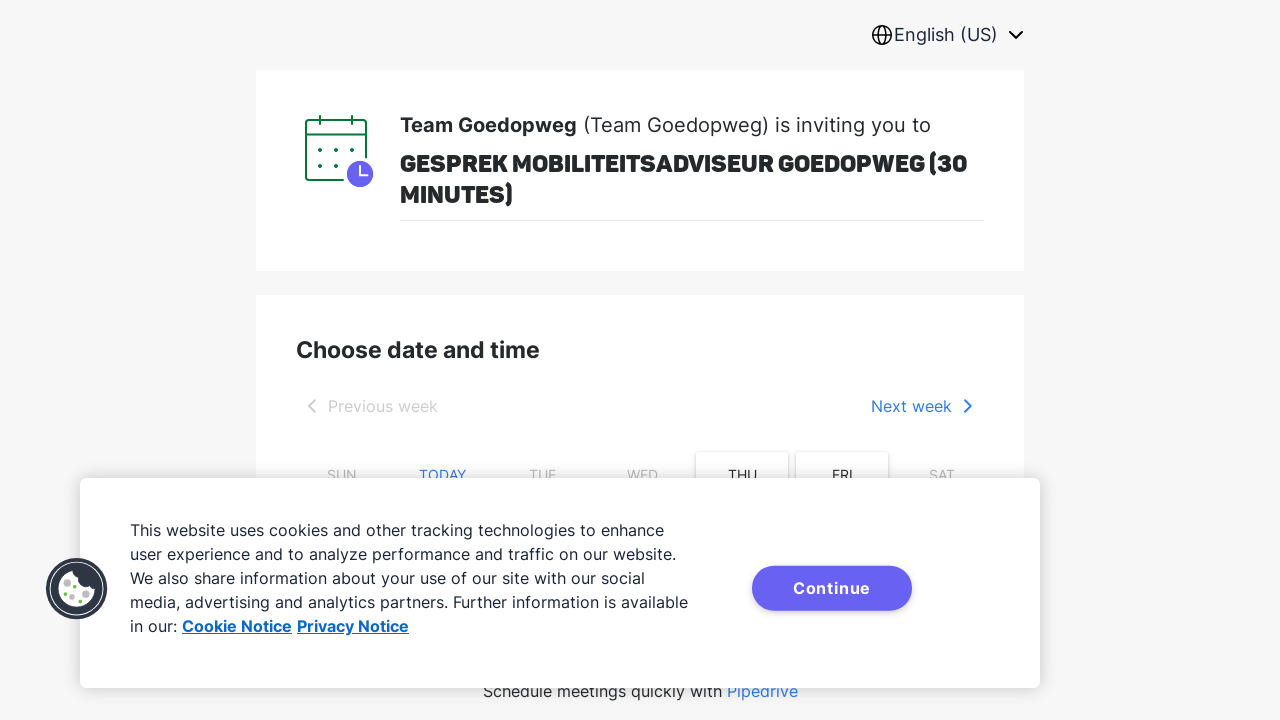

--- FILE ---
content_type: text/html; charset=utf-8
request_url: https://goedopweg.pipedrive.com/scheduler/D2e0QlFM/toelichting-mobiliteitsscan-goedopweg
body_size: 1501
content:
<!doctype html>
<html>
	<head>
		<title>Scheduler - Pipedrive</title>

		<meta http-equiv="Content-Type" content="text/html; charset=UTF-8" />
<meta http-equiv="X-UA-Compatible" content="IE=Edge,chrome=1" />

<meta name="apple-mobile-web-app-capable" content="yes">

<meta name="viewport" content="initial-scale=1.0, minimum-scale=1.0, maximum-scale=1.0, user-scalable=no, width=device-width">
<meta name="format-detection" content="telephone=no">
<meta name="HandheldFriendly" content="True">

<meta name="apple-mobile-web-app-status-bar-style" content="black" />
<meta name="google" content="notranslate" />
<meta name="robots" content="NOINDEX, NOFOLLOW">

<link rel="icon" href="https://cdn.dub-1.pipedriveassets.com/scheduler-service-assets/icons/pipedrive-32x32.png" sizes="32x32" />
<link rel="icon" href="https://cdn.dub-1.pipedriveassets.com/scheduler-service-assets/icons/pipedrive-48x48.png" sizes="48x48" />
<link rel="icon" href="https://cdn.dub-1.pipedriveassets.com/scheduler-service-assets/icons/pipedrive-128x128.png" sizes="128x128" />
<link rel="icon" href="https://cdn.dub-1.pipedriveassets.com/scheduler-service-assets/icons/pipedrive-512x512.png" sizes="512x512" />
<link rel="apple-touch-icon" href="https://cdn.dub-1.pipedriveassets.com/scheduler-service-assets/icons/pipedrive-256x256.png" />
<link rel="shortcut icon" href="https://cdn.dub-1.pipedriveassets.com/scheduler-service-assets/icons/pd-monogram.ico" />

		<script>
			window.app = {"domain":"pipedrive.com","publicHash":"D2e0QlFM","publicUrl":"https://goedopweg.pipedrive.com/scheduler","languages":[{"id":1,"name":"English (US)","language_code":"en","country_code":"US","base_language":true,"active_flag":true,"support_email":"support@pipedrive.com","order_by_collation":null},{"id":2,"name":"Deutsch","language_code":"de","country_code":"DE","base_language":false,"active_flag":true,"support_email":"support@pipedrive.com","order_by_collation":null},{"id":3,"name":"Eesti","language_code":"et","country_code":"EE","base_language":false,"active_flag":true,"support_email":"support@pipedrive.com","order_by_collation":"utf8mb4_estonian_ci"},{"id":4,"name":"Svenska","language_code":"sv","country_code":"SE","base_language":false,"active_flag":true,"support_email":"support@pipedrive.com","order_by_collation":null},{"id":5,"name":"Suomi","language_code":"fi","country_code":"FI","base_language":false,"active_flag":true,"support_email":"support@pipedrive.com","order_by_collation":"utf8mb4_swedish_ci"},{"id":6,"name":"Español (España)","language_code":"es","country_code":"ES","base_language":false,"active_flag":true,"support_email":"support@pipedrive.com","order_by_collation":"utf8mb4_spanish_ci"},{"id":7,"name":"Português (Brasil)","language_code":"pt","country_code":"BR","base_language":false,"active_flag":true,"support_email":"suporte@pipedrive.com","order_by_collation":null},{"id":8,"name":"Français","language_code":"fr","country_code":"FR","base_language":false,"active_flag":true,"support_email":"support@pipedrive.com","order_by_collation":null},{"id":9,"name":"Русский","language_code":"ru","country_code":"RU","base_language":false,"active_flag":true,"support_email":"support@pipedrive.com","order_by_collation":null},{"id":10,"name":"Türkçe","language_code":"tr","country_code":"TR","base_language":false,"active_flag":true,"support_email":"support@pipedrive.com","order_by_collation":"utf8mb4_turkish_ci"},{"id":11,"name":"Polski","language_code":"pl","country_code":"PL","base_language":false,"active_flag":true,"support_email":"support@pipedrive.com","order_by_collation":"utf8mb4_polish_ci"},{"id":12,"name":"Nederlands","language_code":"nl","country_code":"NL","base_language":false,"active_flag":true,"support_email":"support@pipedrive.com","order_by_collation":null},{"id":13,"name":"Norsk","language_code":"nb","country_code":"NO","base_language":false,"active_flag":true,"support_email":"support@pipedrive.com","order_by_collation":"utf8mb4_danish_ci"},{"id":16,"name":"Italiano","language_code":"it","country_code":"IT","base_language":false,"active_flag":true,"support_email":"support@pipedrive.com","order_by_collation":null},{"id":20,"name":"한국어","language_code":"ko","country_code":"KR","base_language":false,"active_flag":true,"support_email":"support@pipedrive.com","order_by_collation":null},{"id":24,"name":"日本語","language_code":"ja","country_code":"JP","base_language":false,"active_flag":true,"support_email":"support@pipedrive.com","order_by_collation":null},{"id":38,"name":"English (UK)","language_code":"en","country_code":"GB","base_language":false,"active_flag":true,"support_email":"support@pipedrive.com","order_by_collation":null},{"id":47,"name":"Español (América Latina)","language_code":"es","country_code":"MX","base_language":false,"active_flag":true,"support_email":"support@pipedrive.com","order_by_collation":"utf8mb4_spanish_ci"},{"id":51,"name":"繁體中文","language_code":"zh","country_code":"TW","base_language":false,"active_flag":true,"support_email":"support@pipedrive.com","order_by_collation":null},{"id":57,"name":"Latviski","language_code":"lv","country_code":"LV","base_language":false,"active_flag":true,"support_email":"support@pipedrive.com","order_by_collation":null},{"id":68,"name":"Bahasa Indonesia","language_code":"id","country_code":"ID","base_language":false,"active_flag":true,"support_email":"support@pipedrive.com","order_by_collation":null},{"id":69,"name":"Украї́нська мо́ва","language_code":"uk","country_code":"UA","base_language":false,"active_flag":true,"support_email":"support@pipedrive.com","order_by_collation":null},{"id":70,"name":"Čeština","language_code":"cs","country_code":"CZ","base_language":false,"active_flag":true,"support_email":"support@pipedrive.com","order_by_collation":null},{"id":71,"name":"Magyar","language_code":"hu","country_code":"HU","base_language":false,"active_flag":true,"support_email":"support@pipedrive.com","order_by_collation":null},{"id":72,"name":"Thai","language_code":"th","country_code":"TH","base_language":false,"active_flag":true,"support_email":"support@pipedrive.com","order_by_collation":null},{"id":73,"name":"Română","language_code":"ro","country_code":"RO","base_language":false,"active_flag":true,"support_email":"support@pipedrive.com","order_by_collation":null},{"id":74,"name":"English (Australia)","language_code":"en","country_code":"AU","base_language":false,"active_flag":true,"support_email":"support@pipedrive.com","order_by_collation":null}],"assetsUrl":"https://cdn.dub-1.pipedriveassets.com/scheduler-service-assets","publicPageEntrypoint":"public-page.98cde6d4c0d3fb4d06e9.js","onetrustDomainScript":"c938af5b-8612-421f-8d15-740c329a09bc"};
		</script>
	</head>
	<body>
		<div class="container" id="root"></div>
		<script type="text/javascript" src="https://cdn.dub-1.pipedriveassets.com/scheduler-service-assets/public-page.98cde6d4c0d3fb4d06e9.js" crossorigin></script>
		<script>
			if (window.self === window.top) {
				var script = document.createElement('script');

				script.src = 'https://cdn.cookielaw.org/scripttemplates/otSDKStub.js';
				script.type = 'text/javascript';
				script.charset = 'UTF-8'
				script.setAttribute('data-domain-script', "c938af5b-8612-421f-8d15-740c329a09bc")
				script.setAttribute('data-document-language', true);

				document.body.appendChild(script);
			}
		</script>
	<script>(function(){function c(){var b=a.contentDocument||a.contentWindow.document;if(b){var d=b.createElement('script');d.innerHTML="window.__CF$cv$params={r:'9c03e6680ecb4e12',t:'MTc2ODgwMDIwNi4wMDAwMDA='};var a=document.createElement('script');a.nonce='';a.src='/cdn-cgi/challenge-platform/scripts/jsd/main.js';document.getElementsByTagName('head')[0].appendChild(a);";b.getElementsByTagName('head')[0].appendChild(d)}}if(document.body){var a=document.createElement('iframe');a.height=1;a.width=1;a.style.position='absolute';a.style.top=0;a.style.left=0;a.style.border='none';a.style.visibility='hidden';document.body.appendChild(a);if('loading'!==document.readyState)c();else if(window.addEventListener)document.addEventListener('DOMContentLoaded',c);else{var e=document.onreadystatechange||function(){};document.onreadystatechange=function(b){e(b);'loading'!==document.readyState&&(document.onreadystatechange=e,c())}}}})();</script></body>
</html>